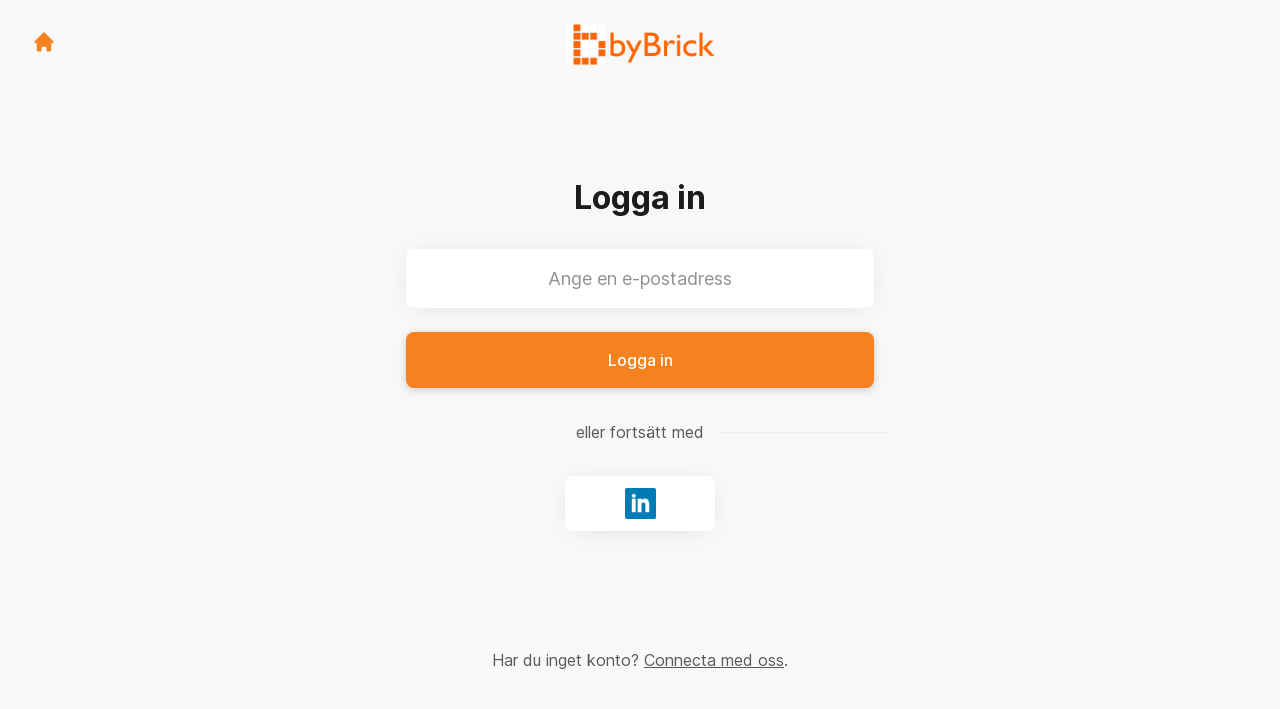

--- FILE ---
content_type: text/html; charset=utf-8
request_url: https://jobb.bybrick.se/connect/login?return_to_url=%2Fconnect%2Fprofile%2Fsettings
body_size: 6870
content:
<!DOCTYPE html>

<html lang="sv" dir="ltr">
  <head>
    <script src="https://assets-aws.teamtailor-cdn.com/assets/packs/js/runtime-0e892dac948fe901eb65.js" crossorigin="anonymous" data-turbo-track="reload" nonce="9f73f3a7badaebadec66a11b1ebbb389" defer="defer" integrity="sha384-8N+lfc8L8KY56khZR3OcDsthSNMfwvbCLositGOWkZSNALCHp+O4e286Y0/w5nfw"></script>
<script src="https://assets-aws.teamtailor-cdn.com/assets/packs/js/5217-d722161248a86ef021eb.js" crossorigin="anonymous" data-turbo-track="reload" nonce="9f73f3a7badaebadec66a11b1ebbb389" defer="defer" integrity="sha384-3uhEwc9uRPhLRiFZuyE1+fXG2cPfzR9U79Emaqi+mAfXU4IoMzhLyJlcm/7r1wQE"></script>
<script src="https://assets-aws.teamtailor-cdn.com/assets/packs/js/cookies-a135f52d0a68c93f4012.js" crossorigin="anonymous" data-turbo-track="reload" nonce="9f73f3a7badaebadec66a11b1ebbb389" defer="defer" integrity="sha384-0sL6GTF8sTKsSFPNxAGm6429n1teKKhy573MDp74v/UIVHe/z//4JrnBZWLBIJZQ"></script>
<script src="https://assets-aws.teamtailor-cdn.com/assets/packs/js/601-7d3383e7a375dc1aaa1b.js" crossorigin="anonymous" data-turbo-track="reload" nonce="9f73f3a7badaebadec66a11b1ebbb389" defer="defer" integrity="sha384-l5I801Pjg1EBg2KQZqeHOLGUzdhI7+PBvRsMqdEOUrzi+WANH250/E7d/ntAKPkC"></script>
<script src="https://assets-aws.teamtailor-cdn.com/assets/packs/js/8559-d931dd583b4bb79d0e2a.js" crossorigin="anonymous" data-turbo-track="reload" nonce="9f73f3a7badaebadec66a11b1ebbb389" defer="defer" integrity="sha384-9pmZ0INZG4vdr7arMaCamElHv26NrYEKOvqhf9yjMS5zyzkA40w7ExDWqxGcv2vE"></script>
<script src="https://assets-aws.teamtailor-cdn.com/assets/packs/js/7107-2c8b0452b1096d40d889.js" crossorigin="anonymous" data-turbo-track="reload" nonce="9f73f3a7badaebadec66a11b1ebbb389" defer="defer" integrity="sha384-F6jpFzRjsKwuSo3AQM4sFVxNTUvURcCz99PinP+Ioe6ku9FF/btyL6hHI9n3qsl9"></script>
<script src="https://assets-aws.teamtailor-cdn.com/assets/packs/js/7328-d401e606fb75606f5ed6.js" crossorigin="anonymous" data-turbo-track="reload" nonce="9f73f3a7badaebadec66a11b1ebbb389" defer="defer" integrity="sha384-p0L2eTbL6W9KU9kp+a5ZiPFo/LooZDf3V5bViSUzLy1aNO65oNK3BhaQyGgC1Da/"></script>
<script src="https://assets-aws.teamtailor-cdn.com/assets/packs/js/1339-acb744ebb7213e308b52.js" crossorigin="anonymous" data-turbo-track="reload" nonce="9f73f3a7badaebadec66a11b1ebbb389" defer="defer" integrity="sha384-ATyIfD1z2L2A8dal0As3cnD5iXyMSbvYEu/yoyMeIIDro7wgQ1NQU10/aI/5I1zB"></script>
<script src="https://assets-aws.teamtailor-cdn.com/assets/packs/js/connect-e54911af1673c0788881.js" crossorigin="anonymous" data-turbo-track="reload" nonce="9f73f3a7badaebadec66a11b1ebbb389" defer="defer" integrity="sha384-VimihJF5f2DaqtlvNSqe6m6/mWLq9YfVwBITB6LKRzEQ4IwsKNvJUB2ASXKQfQtz"></script>
<script src="https://assets-aws.teamtailor-cdn.com/assets/packs/js/4254-c45eea0ea8a6e7fbe408.js" crossorigin="anonymous" data-turbo-track="reload" nonce="9f73f3a7badaebadec66a11b1ebbb389" defer="defer" integrity="sha384-apFmoAEVdGUqGEoR1Nm41DSwOTXZzwghwLCdRgTnXOu0tfFK3Fa/hBBCV7G0v2h8"></script>
<script src="https://assets-aws.teamtailor-cdn.com/assets/packs/js/8454-e660b5c793efc07457dc.js" crossorigin="anonymous" data-turbo-track="reload" nonce="9f73f3a7badaebadec66a11b1ebbb389" defer="defer" integrity="sha384-dGFXkTHDjzQntcGqSSnoJx1fghvXUfT/FblSy/fbsoR5GK/y4zwSXGBuC8kTUS0h"></script>
<script src="https://assets-aws.teamtailor-cdn.com/assets/packs/js/font-awesome-d93dcae92dfe0efb796e.js" crossorigin="anonymous" data-turbo-track="reload" nonce="9f73f3a7badaebadec66a11b1ebbb389" defer="defer" integrity="sha384-sgVCsKWBVlfrJgIFsdlR2hm5bWFvxj4FMh2tADpdMYjjg08BCPEMHpJBGn7LdVlS"></script>

    <link rel="stylesheet" crossorigin="anonymous" href="https://assets-aws.teamtailor-cdn.com/assets/packs/css/connect-b13eb190.css" data-turbo-track="reload" integrity="sha384-nQTdia5k5dkSkMp1xXhDSZdqQfnbVL7UjxrK0JMnZHs3tyzGKj5RCT8NLLnZY0ca" />

    
    

    <meta name="viewport" content="width=device-width, initial-scale=1">
    <meta name="turbo-cache-control" content="no-cache">
    <meta name="turbo-prefetch" content="false">
    <meta name="sentry-dsn" content="">

    
    <link rel='icon' type='image/png' href='https://images.teamtailor-cdn.com/images/s3/teamtailor-production/favicon-v3/image_uploads/8a8e027e-ea9a-41cb-83e5-cfb2491280c3/original.png'><link rel='apple-touch-icon' href='https://images.teamtailor-cdn.com/images/s3/teamtailor-production/favicon_apple-v3/image_uploads/8a8e027e-ea9a-41cb-83e5-cfb2491280c3/original.png' sizes='180x180'>
    <meta name="description" content="Connecta med byBrick för att hålla dig uppdaterad och få notiser om lediga tjänster" />
    

    <meta property="og:locale" content="sv_SE" />
    <meta property="og:type" content="article" />
    <meta property="og:title" content="Connect - byBrick" />
    <meta property="og:site_name" content="byBrick" />
    <meta property="og:url" content="https://jobb.bybrick.se/connect/login?return_to_url=%2Fconnect%2Fprofile%2Fsettings" />
    <meta property="og:description" content="Connecta med byBrick för att hålla dig uppdaterad och få notiser om lediga tjänster" />
    
        <meta property="og:image" content="https://screenshots.teamtailor-cdn.com/cf73c842-c584-4ef9-b2ce-f6962a8978f7-facebook.png?update=1712670831" />
        <meta property="og:image:width" content="1200" />
        <meta property="og:image:height" content="630" />

        <meta name="twitter:card" content="summary_large_image" />
        <meta name="twitter:image" content="https://screenshots.teamtailor-cdn.com/cf73c842-c584-4ef9-b2ce-f6962a8978f7-twitter.png?update=1712670831" />
        <meta name="twitter:title" content="Connect - byBrick" />
        <meta name="twitter:description" content="Connecta med byBrick för att hålla dig uppdaterad och få notiser om lediga tjänster" />
      
    
    

    <title>
        byBrick
        – Connect
    </title>

    <meta name="csrf-param" content="authenticity_token" />
<meta name="csrf-token" content="KodJBQO-FrT9V8TvyTXCL8gyVi4A2fR7bGD9Nm5awB6Kw-q3j5cdq7dixn_HeuiFFxyYM9r_cQ-C_r2sbV9rGw" />
    

    <style media="all">
  :root {
    --company-primary-bg-color: 255, 255, 255;
    --company-secondary-bg-color: 245, 130, 31;
    --company-secondary-bg-light-5-color: 246, 144, 55;
    --company-secondary-bg-fallback-color: 245, 130, 31;
    --company-primary-text-color: 37, 37, 37;
    --company-primary-text-dark-5-color: 24, 24, 24;
    --company-primary-text-dark-10-color: 11, 11, 11;
    --company-primary-text-light-50-color: 164, 164, 164;
    --company-primary-text-light-77-color: 233, 233, 233;
    --company-secondary-text-color: 255, 255, 255;
    --company-secondary-text-light-5-color: 255, 255, 255;
    --company-secondary-text-light-15-color: 255, 255, 255;
    --company-link-color: 245, 130, 31;
    --company-link-color-on-white: 167, 81, 7;
    --company-color: 245, 130, 31;

    --company-button-text-color: 255, 255, 255;
    --company-button-bg-color: 245, 130, 31;

    --company-button-bg-light-5-color: 246, 144, 55;
    --company-button-bg-light-15-color: 248, 171, 104;

    --company-border-radius: 2px;

    --company-header-font-family: "Roboto";
    --company-header-font-weight: 900;
    --company-body-font-family: "Roboto";
    --company-body-font-weight: 300;
  }
</style>

  <meta name="theme-color" content="#f5821f">



    
  </head>

  <body id="connect" class="bg-white text-gray-700 company-link-style--underline candidates login" data-controller="connect--height" data-block-scripts="true">
    

    

        <dialog data-controller="common--cookies--alert" data-common--cookies--alert-inside-iframe-value="false" data-common--cookies--alert-block-scripts-value="true" data-common--cookies--alert-takeover-modal-value="false" data-common--cookies--alert-show-cookie-widget-value="true" class="company-links fixed shadow-form w-auto items-center rounded p-4 bg-company-primary text-company-primary overflow-y-auto border-none max-h-[80vh] z-cookie-alert lg:gap-x-6 lg:max-h-[calc(100vh-40px)] flex-col inset-x-4 bottom-4 mb-0 mt-auto justify-between !translate-y-0 !top-0 lg:p-10 lg:flex-row lg:inset-x-[40px] lg:mb-6">

    <div class="w-full max-w-screen-xl overflow-y-auto">
      <h2 class="font-bold block text-md mb-2">Webbplatsen använder cookies för att säkerställa att du får den bästa upplevelsen.</h2>

      <p class="mb-2">
        byBrick och våra samarbetspartner använder cookies och liknande tekniker (gemensamt &quot;cookies&quot;) som behövs för att visa webbplatsen och för att säkerställa att du får den bästa upplevelsen.

          Om du samtycker till det kommer vi också att använda cookies för analys- och marknadsföringssyften.
      </p>

      <p class="mb-2">Besök vår <a class='company-link' href='https://jobb.bybrick.se/cookie-policy'>Cookie Policy</a> för att läsa mer om de cookies vi använder.</p>

      <p>Du kan när som helst återkalla eller ändra ditt samtycke genom att klicka på ”Hantera cookies”, som du hittar längst ner på varje sida.</p>
</div>
    <div
      class="
        flex flex-col items-center gap-[10px] mt-6 flex-shrink-0 mb-2 w-full
        md:flex-row md:w-auto lg:flex-col
      "
    >
      <button class="careersite-button w-full" aria-label="Acceptera alla cookies" data-action="click-&gt;common--cookies--alert#acceptAll">Acceptera alla cookies</button>

        <button class="careersite-button w-full" aria-label="Neka alla icke-nödvändiga cookies" data-action="click-&gt;common--cookies--alert#disableAll">Neka alla icke-nödvändiga cookies</button>

      <button class="careersite-button w-full" aria-label="Inställningar för cookies" data-action="click-&gt;common--cookies--alert#openPreferences">Inställningar för cookies</button>
    </div>
</dialog>
      <dialog data-controller="common--cookies--preferences" data-common--cookies--preferences-checked-categories-value="[]" data-common--cookies--preferences-inside-iframe-value="false" data-action="open-cookie-preferences@window-&gt;common--cookies--preferences#open" class="company-links bg-company-primary text-company-primary shadow-form inset-x-4 mb-4 rounded max-w-screen-sm p-4 overflow-auto max-h-[80vh] z-cookie-alert backdrop:bg-[rgba(0,0,0,0.6)] sm:p-10 sm:mb-auto fixed top-2">
  <div class="mb-5 text-center;">
    <h1 class="font-bold mb-2 text-lg">Välj vilka cookies du vill godkänna</h1>
    <p class="text-left mb-2">På den här sidan sätter vi alltid cookies som är nödvändiga, d.v.s. som behöver användas för att sidan ska fungera ordentligt.</p>
    <p class="text-left mb-2">Om du samtycker till det kommer vi också att sätta andra typer av cookies. Du kan lämna eller ta tillbaka ditt samtycke till olika typer av cookies med hjälp av reglarna nedan. Du kan ändra eller ta tillbaka ditt samtycke när du vill, genom att klicka på länken &quot;Hantera Cookies&quot;, som alltid finns tillgänglig på botten av sidan.</p>
    <p class="text-left">För att lära dig mer om vad de olika typerna av cookies gör och hur dina uppgifter används när de sätts, se vår <a href='https://jobb.bybrick.se/cookie-policy'>cookiepolicy</a>.</p>
  </div>

  <div class="mb-10 text-sm leading-snug">
    <div class="flex mb-3 items-start sm:mb-5 cursor-default" data-preference-type="strictly_necessary">
  <div class="label-switch label-switch--disabled">
    <input type="checkbox" disabled="disabled" id="strictly_necessary" checked="checked" class="peer">

    <div class="checkbox peer-focus:ring-2 peer-focus:ring-blue-600"></div>
</div>
  <div class="ml-4 flex flex-col">
    <label class="font-semibold" for="strictly_necessary">Strikt nödvändiga</label>

    <p>Dessa cookies är nödvändiga för att sidan ska fungera ordentligt, och sätts alltid när du besöker sidan.</p>

      <span>
        <strong>Leverantörer</strong>
        <span>Teamtailor</span>
      </span>
</div></div>

    <div class="flex mb-3 items-start sm:mb-5" data-preference-type="analytics">
  <div class="label-switch">
    <input type="checkbox" id="analytics" class="peer" data-common--cookies--preferences-target="categoryInput" data-action="input-&gt;common--cookies--preferences#handleCategoryToggle">

    <div class="checkbox peer-focus:ring-2 peer-focus:ring-blue-600"></div>
</div>
  <div class="ml-4 flex flex-col">
    <label class="font-semibold cursor-pointer" for="analytics">Statistik</label>

    <p>Dessa cookies samlar in information som hjälper oss att förstå hur sidan används.</p>

      <span>
        <strong>Leverantörer</strong>
        <span>Teamtailor</span>
      </span>
</div></div>

    

    <div class="flex mb-3 items-start sm:mb-5" data-preference-type="marketing">
  <div class="label-switch">
    <input type="checkbox" id="marketing" class="peer" data-common--cookies--preferences-target="categoryInput" data-action="input-&gt;common--cookies--preferences#handleCategoryToggle">

    <div class="checkbox peer-focus:ring-2 peer-focus:ring-blue-600"></div>
</div>
  <div class="ml-4 flex flex-col">
    <label class="font-semibold cursor-pointer" for="marketing">Marknadsföring</label>

    <p>Dessa cookies används för att anpassa den marknadsföring du får se. I vissa fall utför de också ytterligare funktioner på sidan.</p>

      <span>
        <strong>Leverantörer</strong>
        <span>Meta</span>
      </span>
</div></div>
  </div>

  <div class="flex flex-col items-center gap-6">
    <button class="careersite-button w-full" data-action="click-&gt;common--cookies--preferences#handleAccept">Godkänn dessa cookies</button>

    <button class="careersite-button w-full" data-action="click-&gt;common--cookies--preferences#handleDecline">Neka alla icke-nödvändiga cookies</button>
  </div>
</dialog>

    <div
  class="
    flex justify-center h-full min-h-screen bg-gray-200 sm:h-screen
    sm:min-h-[700px]
  "
>
  <div class="flex flex-col items-center justify-between flex-grow w-full">
    <div class="flex items-center justify-between w-full px-4 my-6 sm:px-8">
    <div class="w-35">
      <a aria-label="Gå till karriärsidan" class="inline-flex w-fit text-company-button-bg" data-test="home-button" href="/"><svg xmlns="http://www.w3.org/2000/svg" fill="currentColor" viewBox="0 0 20 20" class="w-6 h-6  currentColor" aria-hidden="true">
    <path d="M10.707 2.293a1 1 0 00-1.414 0l-7 7a1 1 0 001.414 1.414L4 10.414V17a1 1 0 001 1h2a1 1 0 001-1v-2a1 1 0 011-1h2a1 1 0 011 1v2a1 1 0 001 1h2a1 1 0 001-1v-6.586l.293.293a1 1 0 001.414-1.414l-7-7z" />
</svg></a>
    </div>

    <a aria-label="Gå till karriärsidan" data-test="company-logo" href="/"><img class="max-w-[150px] max-h-70 !text-company-button-bg" alt="byBrick-logga" src="https://images.teamtailor-cdn.com/images/s3/teamtailor-production/logotype-v3/image_uploads/aaf31903-00e7-48f7-94a6-e70a0ef497b1/original.png" /></a>


    <span class="w-35"></span>
</div>


    <div class="flex flex-col overflow-hidden max-w-500 w-full p-4 pb-8 relative">
      <form class="w-full" data-controller="connect--form" data-remote="true" novalidate="novalidate" action="/connect/login" accept-charset="UTF-8" method="post"><input type="hidden" name="authenticity_token" value="jgocmohmrS71Ai4pbs_SlhcE43Q3_9MLSIPzXLFDRnOx9Ta1Aaf49c7YVDnbW_UKX0RtBkPwLc5dTWIAQ6Rdog" autocomplete="off" />
          <input type="hidden" name="return_to_url" id="return_to_url" value="/connect/profile/settings" autocomplete="off" />

        <h1 class="mb-8 text-3xl font-bold leading-tight text-center">
          Logga in
        </h1>

        
<div class="w-full group" id="id_47576920">
  <input class="rounded border-gray-300 w-full appearance-none disabled:cursor-not-allowed disabled:opacity-75 placeholder:text-gray-400 aria-[invalid=true]:focus-visible:outline-red-600 focus:border-transparent focus:ring-0 focus-visible:outline-gray-800 dark:focus-visible:outline-gray-200 focus-visible:outline-offset-[-4px] bg-white bg-action-medium px-8 py-4 text-center text-md shadow-form" type="email" aria-label="Ange en e-postadress" placeholder="Ange en e-postadress" aria-required="true" aria-invalid="false" name="candidate[email]" id="candidate_email" />



</div>

        <button name="button" type="submit" class="button button--fat button--company focus-visible:outline-gray-800 relative w-full mt-6" data-connect--form-target="submit">
          <span class="opacity-100 transition transition-opacity text-company-button" data-connect--form-target="submitText">
            Logga in
</span>
          <span class="absolute inset-0 flex items-center justify-center opacity-0 transition transition-opacity" data-connect--form-target="submitLoader">
            <svg xmlns="http://www.w3.org/2000/svg" fill="currentColor" viewBox="0 0 24 24" class="w-6 h-6 animate-spin currentColor" aria-hidden="true">
    <path d="M12 0c-6.627 0-12 5.373-12 12s5.373 12 12 12 12-5.373 12-12-5.373-12-12-12zm8 12c0 4.418-3.582 8-8 8s-8-3.582-8-8 3.582-8 8-8 8 3.582 8 8zm-19 0c0-6.065 4.935-11 11-11v2c-4.962 0-9 4.038-9 9 0 2.481 1.009 4.731 2.639 6.361l-1.414 1.414.015.014c-2-1.994-3.24-4.749-3.24-7.789z" />
</svg>
</span></button></form>
      <p class="my-8 text-center lined-background">
        <span class="text-gray-600 lined-background__text">
          eller fortsätt med
        </span>
      </p>

      <div class="flex justify-center -mx-2">
  <div class="hidden"><form class="button_to" method="post" action="/connect/login"><button type="submit">connect</button><input type="hidden" name="authenticity_token" value="Cu6srPdYU3BoHxUTy_Gv_NJFqOnV12ziq0Yyf7wJzN81EYaDfpkGq1PFbwN-ZYhgmgUmm6HYkie-iKMjTu7XDg" autocomplete="off" /></form></div>

      <form class="w-full mx-2" method="post" action="//tt.teamtailor.com/auth/linkedin?company=bybrick&amp;connect=1&amp;login=1"><button class="button button--white button--icon max-w-[150px] mx-auto" type="submit">
        <span class="sr-only">Logga in med LinkedIn</span>

        <span class="flex items-center justify-center w-full h-full px-4 py-3">
          <img class="w-auto h-full" alt="" src="https://assets-aws.teamtailor-cdn.com/assets/connect/social/linkedin-7a0a2cfba6b49b976fd1eb137c9c73a483ca02e09439e51f73f07dd4c272bccf.png" />
        </span>
</button><input type="hidden" name="authenticity_token" value="yRI1sOxRR0luN3RSTm_9ZS6tFm-cIrGoTgAsfznoy1_lZhmTN5oS04IpmRA6PusKMY4itPvKuNBM2yf4NBihzw" autocomplete="off" /></form></div>

</div>
    <p class="my-6 mt-0 text-gray-600 sm:my-12 sm:mt-3">
      Har du inget konto?
      <a class="underline" href="/connect">Connecta med oss</a>.
    </p>
  </div>
</div>



    <script nonce="9f73f3a7badaebadec66a11b1ebbb389">
  function trackPageView(url) {
    var searchParams = new URLSearchParams(window.location.search);
    var utmSource = searchParams.get('utm_source');
    window.referrer = window.referrer || utmSource || document.referrer
    var payload = {
      ed: '1f2qm2MDqMdB+YwPSMar4kQg+3sOzY80g/6DyJ86gGb6gUjgKNtJCpDMKr5PEa4JlexDecWdkgYiaI7DT82uvwRp/WO2GYOFPmpWmrB2lhPwDXpjXLnLOVSHGo/Zlqk/uTUogXazA+b+Vq93KguLr6F8TMrlitgkeVt016tyQSziavWAywSBK+PSqXjoPJDM7xOeZAheLx3mvg19edWXqNwJysfbhLeuLfB+Zroe0Grfzm3F5fs62hcZMi+KKitxqIIP1R7YIw==--E6TEagryRg6qByU8--sbkaTGNXeZ9132PPIY8xdQ==',
      visitor_uuid: window.visitor_uuid,
      referrer: window.referrer,
      data: {
        ua: navigator.userAgent,
      },
      url: url,
    };

    var xmlhttp = new XMLHttpRequest();
    xmlhttp.open('POST', '/pageview', true);
    xmlhttp.setRequestHeader('Content-Type', 'application/json;charset=UTF-8');
    xmlhttp.withCredentials = true;
    xmlhttp.addEventListener('readystatechange', function () {
      if (xmlhttp.readyState === XMLHttpRequest.DONE) {
        const status = xmlhttp.status;
        if (status === 0 || (status >= 200 && status < 400)) {
          window.visitor_uuid = xmlhttp.responseText;
        }
      }
    })

    xmlhttp.send(JSON.stringify(payload));
  }

  window.trackPageView = trackPageView;

  if (!window.analyticsPageviewCallback) {
    window.analyticsPageviewCallback = true;
    window.addEventListener('turbo:load', function(data){
      window.trackPageView();
    });
  }
</script>

    <script type="text/plain" data-cookie-type="marketing" nonce="9f73f3a7badaebadec66a11b1ebbb389">
    !function(f,b,e,v,n,t,s){if(f.fbq)return;n=f.fbq=function(){n.callMethod?
    n.callMethod.apply(n,arguments):n.queue.push(arguments)};if(!f._fbq)f._fbq=n;
    n.push=n;n.loaded=!0;n.version='2.0';n.queue=[];t=b.createElement(e);t.async=!0;
    t.src=v;s=b.getElementsByTagName(e)[0];s.parentNode.insertBefore(t,s)}(window,
    document,'script','//connect.facebook.net/en_US/fbevents.js');

    fbq('init', '902261653564176');
    fbq('track', 'PageView');
    
    </script><noscript><img height="1" width="1" style="display:none" alt="facebook tracking"
        src="https://www.facebook.com/tr?id=902261653564176&ev=PageView&noscript=1"
        /></noscript>


    <turbo-frame id="story_modal"></turbo-frame>
</body></html>
